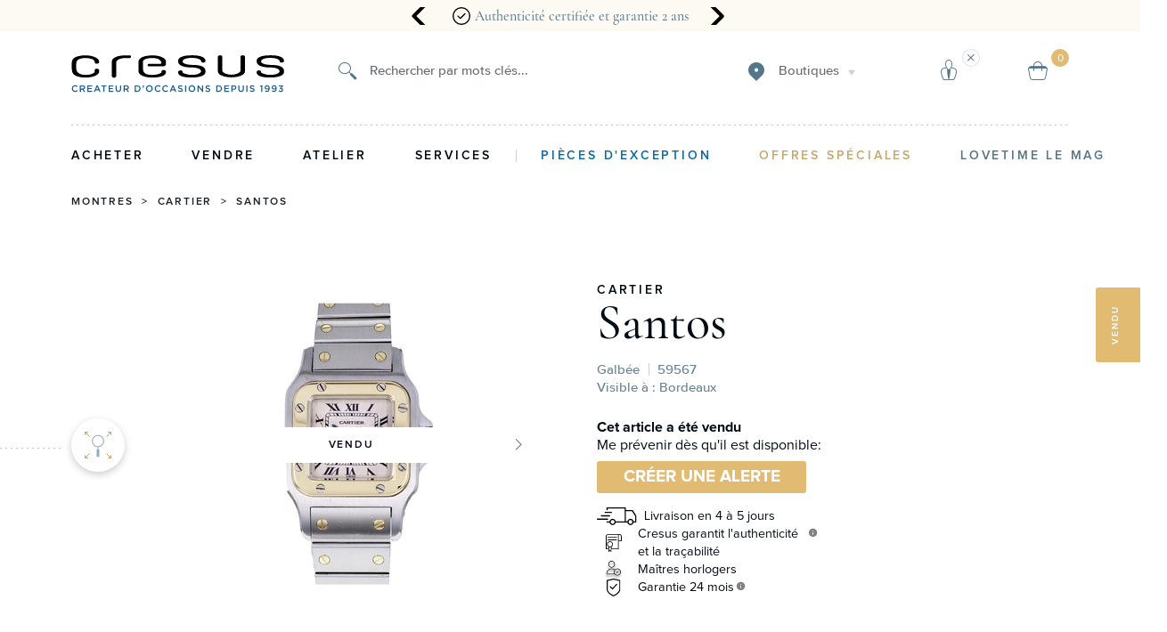

--- FILE ---
content_type: image/svg+xml
request_url: https://www.cresus.fr/api/image//vue-content-manager/shop-62_1.svg?output=svg&type=module
body_size: 692
content:
<svg xmlns="http://www.w3.org/2000/svg" id="Groupe_2007" width="62" height="62" data-name="Groupe 2007" viewBox="0 0 62 62">
    <defs>
        <style>
            .cls-2{fill:#caa66c}.cls-4,.cls-5,.cls-6{fill:none;stroke:#53768b}.cls-4{stroke-miterlimit:10}.cls-5{stroke-linejoin:round}
        </style>
    </defs>
    <g id="Groupe_1866" data-name="Groupe 1866" transform="translate(-698 -6204)">
        <path id="Rectangle_687" d="M0 0H10.328V14.657H0z" class="cls-2" data-name="Rectangle 687" transform="translate(724.057 6244.309)"/>
        <path id="Tracé_1968" d="M302.328 765.088a5.165 5.165 0 1 1 10.329 0z" class="cls-2" data-name="Tracé 1968" transform="translate(421.728 5478.223)"/>
        <g id="Groupe_1705" data-name="Groupe 1705" opacity="0.6" transform="translate(413.771 5468.508)">
            <path id="Ligne_210" d="M0 28.64L0 0" class="cls-4" data-name="Ligne 210" transform="translate(336.572 762.351)"/>
            <path id="Ligne_211" d="M0 28.64L0 0" class="cls-4" data-name="Ligne 211" transform="translate(294.326 762.351)"/>
            <path id="Tracé_1794" d="M343.228 750.515a6.945 6.945 0 1 1-13.89 0 6.945 6.945 0 1 1-13.89 0 6.945 6.945 0 1 1-13.888 0 6.945 6.945 0 1 1-13.89 0z" class="cls-5" data-name="Tracé 1794" transform="translate(0 4.811)"/>
            <path id="Tracé_1795" d="M287.74 755.33l12.08-13.839H331l12.188 13.922" class="cls-5" data-name="Tracé 1795" transform="translate(.038 -.087)"/>
            <path id="Ligne_212" d="M0 0L52.873 0" class="cls-4" data-name="Ligne 212" transform="translate(288.678 790.992)"/>
            <path id="Tracé_1810" d="M.362 14.335L9 0" class="cls-6" data-name="Tracé 1810" transform="translate(300.812 740.991)"/>
            <path id="Ligne_224" d="M7 14.221L0 0" class="cls-6" data-name="Ligne 224" transform="translate(322.743 740.991)"/>
            <path id="Ligne_225" d="M0 17L0 0" class="cls-6" data-name="Ligne 225" transform="translate(315.356 740.991)"/>
        </g>
    </g>
</svg>


--- FILE ---
content_type: application/javascript; charset=UTF-8
request_url: https://www.cresus.fr/dist/vsf-checkout~vsf-layout-checkout~vsf-layout-default.b92407e8e055282b05fd.js
body_size: 5113
content:
(window.webpackJsonp=window.webpackJsonp||[]).push([[0],{1745:function(e,t,n){"use strict";t.a={data:()=>({OfflineOnly:!1,OnlineOnly:!1}),mounted(){if(window){navigator.onLine?this.OnlineOnly=!0:this.OfflineOnly=!0;const e=()=>{this.$emit("online"),this.OnlineOnly=!0,this.OfflineOnly=!1},t=()=>{this.$emit("offline"),this.OfflineOnly=!0,this.OnlineOnly=!1};window.addEventListener("online",e),window.addEventListener("offline",t),this.$once("hook:beforeDestroy",()=>{window.removeEventListener("online",e),window.removeEventListener("offline",t)})}}}},1755:function(e,t,n){"use strict";var o=n(605),i={name:"Sidebar",props:{name:{type:String,default:""},direction:{type:String,default:"right"},popupInDesktop:{type:Boolean,default:!1}},components:{CloseButton:o.a},computed:{isDesktop:function(){return this.$store.state.ui.isDesktop}}},r=n(2),a=Object(r.a)(i,(function(){var e=this,t=e.$createElement,n=e._self._c||t;return n("div",{class:["sidebar",e.direction+"-sidebar",e.name,e.popupInDesktop?"popup":""]},[n("div",{ref:"backdrop",staticClass:"sidebar__backdrop",on:{click:function(t){return e.$emit("close")}}}),e._v(" "),e.isDesktop&&e.popupInDesktop?e._e():n("div",{class:["sidebar__header",e.name?e.name+"__header":""]},[n("div",{staticClass:"sidebar__header__content"},[e._t("header")],2),e._v(" "),n("CloseButton",{on:{close:function(t){return e.$emit("close")}}})],1),e._v(" "),n("div",{staticClass:"sidebar__content",class:e.name?e.name+"__content":""},[e._t("content")],2)])}),[],!1,null,null,null);t.a=a.exports},1769:function(e,t,n){"use strict";var o=n(14),i=n(0),r=function(){return(r=Object.assign||function(e){for(var t,n=1,o=arguments.length;n<o;n++)for(var i in t=arguments[n])Object.prototype.hasOwnProperty.call(t,i)&&(e[i]=t[i]);return e}).apply(this,arguments)},a=function(e,t,n,o){return new(n||(n=Promise))((function(i,r){function a(e){try{c(o.next(e))}catch(e){r(e)}}function s(e){try{c(o.throw(e))}catch(e){r(e)}}function c(e){var t;e.done?i(e.value):(t=e.value,t instanceof n?t:new n((function(e){e(t)}))).then(a,s)}c((o=o.apply(e,t||[])).next())}))},s=function(e,t){var n,o,i,r,a={label:0,sent:function(){if(1&i[0])throw i[1];return i[1]},trys:[],ops:[]};return r={next:s(0),throw:s(1),return:s(2)},"function"==typeof Symbol&&(r[Symbol.iterator]=function(){return this}),r;function s(r){return function(s){return function(r){if(n)throw new TypeError("Generator is already executing.");for(;a;)try{if(n=1,o&&(i=2&r[0]?o.return:r[0]?o.throw||((i=o.return)&&i.call(o),0):o.next)&&!(i=i.call(o,r[1])).done)return i;switch(o=0,i&&(r=[2&r[0],i.value]),r[0]){case 0:case 1:i=r;break;case 4:return a.label++,{value:r[1],done:!1};case 5:a.label++,o=r[1],r=[0];continue;case 7:r=a.ops.pop(),a.trys.pop();continue;default:if(!(i=(i=a.trys).length>0&&i[i.length-1])&&(6===r[0]||2===r[0])){a=0;continue}if(3===r[0]&&(!i||r[1]>i[0]&&r[1]<i[3])){a.label=r[1];break}if(6===r[0]&&a.label<i[1]){a.label=i[1],i=r;break}if(i&&a.label<i[2]){a.label=i[2],a.ops.push(r);break}i[2]&&a.ops.pop(),a.trys.pop();continue}r=t.call(e,a)}catch(e){r=[6,e],o=0}finally{n=i=0}if(5&r[0])throw r[1];return{value:r[0]?r[1]:void 0,done:!0}}([r,s])}}},c={init:function(e){if(!window.gapi)return console.error("Error loading Google Api");window.gapi.load("auth2",(function(){window.gapi.auth2.init(r({client_id:e},i.socialConnect.google.options))}))},authHandler:function(e){return a(this,void 0,void 0,(function(){var t,n,o;return s(this,(function(i){switch(i.label){case 0:return i.trys.push([0,2,,3]),[4,window.gapi.auth2.getAuthInstance().signIn({})];case 1:return t=i.sent(),n=t.getAuthResponse().id_token,e(n),[3,3];case 2:return o=i.sent(),console.error(o.error),"access_denied"===o.error?[2,Promise.reject(o.error)]:[3,3];case 3:return[2]}}))}))},logOut:function(){return a(this,void 0,void 0,(function(){var e;return s(this,(function(t){switch(t.label){case 0:return(e=window.gapi.auth2.getAuthInstance())&&e.isSignedIn.get()?[4,e.signOut()]:[3,2];case 1:t.sent(),t.label=2;case 2:return[2]}}))}))}},l=function(){return(l=Object.assign||function(e){for(var t,n=1,o=arguments.length;n<o;n++)for(var i in t=arguments[n])Object.prototype.hasOwnProperty.call(t,i)&&(e[i]=t[i]);return e}).apply(this,arguments)},u=function(e,t){if(!window.FB)return console.error("Error loading Facebook Sdk");window.FB.init(l({appId:e,version:t},i.socialConnect.facebook.options))},d=function(e){window.FB.login((function(t){return e(t)}),{scope:"public_profile,email"})},f=function(){var e=window.FB;e.getLoginStatus((function(t){"connected"===t.status&&e.logout()}))},p=function(){return(p=Object.assign||function(e){for(var t,n=1,o=arguments.length;n<o;n++)for(var i in t=arguments[n])Object.prototype.hasOwnProperty.call(t,i)&&(e[i]=t[i]);return e}).apply(this,arguments)},h=function(e,t,n,o){return new(n||(n=Promise))((function(i,r){function a(e){try{c(o.next(e))}catch(e){r(e)}}function s(e){try{c(o.throw(e))}catch(e){r(e)}}function c(e){var t;e.done?i(e.value):(t=e.value,t instanceof n?t:new n((function(e){e(t)}))).then(a,s)}c((o=o.apply(e,t||[])).next())}))},m=function(e,t){var n,o,i,r,a={label:0,sent:function(){if(1&i[0])throw i[1];return i[1]},trys:[],ops:[]};return r={next:s(0),throw:s(1),return:s(2)},"function"==typeof Symbol&&(r[Symbol.iterator]=function(){return this}),r;function s(r){return function(s){return function(r){if(n)throw new TypeError("Generator is already executing.");for(;a;)try{if(n=1,o&&(i=2&r[0]?o.return:r[0]?o.throw||((i=o.return)&&i.call(o),0):o.next)&&!(i=i.call(o,r[1])).done)return i;switch(o=0,i&&(r=[2&r[0],i.value]),r[0]){case 0:case 1:i=r;break;case 4:return a.label++,{value:r[1],done:!1};case 5:a.label++,o=r[1],r=[0];continue;case 7:r=a.ops.pop(),a.trys.pop();continue;default:if(!(i=(i=a.trys).length>0&&i[i.length-1])&&(6===r[0]||2===r[0])){a=0;continue}if(3===r[0]&&(!i||r[1]>i[0]&&r[1]<i[3])){a.label=r[1];break}if(6===r[0]&&a.label<i[1]){a.label=i[1],i=r;break}if(i&&a.label<i[2]){a.label=i[2],a.ops.push(r);break}i[2]&&a.ops.pop(),a.trys.pop();continue}r=t.call(e,a)}catch(e){r=[6,e],o=0}finally{n=i=0}if(5&r[0])throw r[1];return{value:r[0]?r[1]:void 0,done:!0}}([r,s])}}};t.a={computed:Object(o.c)("social-connect",["facebookAppId","facebookVersion","googleClientId"]),methods:p(p({},Object(o.b)("social-connect",["fetchAppCredentials","facebookLogin","facebookConnect","googleLogIn","googleConnect"])),{facebookLoginHandler:function(){var e=this;d((function(t){if(!t.authResponse)return console.error(t),e.$store.dispatch("notification/spawnNotification",{type:"error",message:e.$t("Facebook authorization failed!"),action1:{label:e.$t("OK")}});e.facebookLogin(t.authResponse)}))},facebookConnectHandler:function(){var e=this;d((function(t){if(!t.authResponse)return console.error(t),e.$store.dispatch("notification/spawnNotification",{type:"error",message:e.$t("Facebook authorization failed!"),action1:{label:e.$t("OK")}});e.facebookConnect(t.authResponse)}))},googleLogInHandler:function(){return h(this,void 0,void 0,(function(){var e;return m(this,(function(t){switch(t.label){case 0:return t.trys.push([0,2,,3]),[4,c.authHandler(this.googleLogIn)];case 1:return t.sent(),[3,3];case 2:return e=t.sent(),[2,this.$store.dispatch("notification/spawnNotification",{type:"error",message:this.$t(e),action1:{label:this.$t("OK")}})];case 3:return[2]}}))}))},googleConnectHandler:function(){return h(this,void 0,void 0,(function(){var e;return m(this,(function(t){switch(t.label){case 0:return t.trys.push([0,2,,4]),[4,c.authHandler(this.googleConnect)];case 1:return t.sent(),[3,4];case 2:return e=t.sent(),[4,this.$store.dispatch("notification/spawnNotification",{type:"error",message:this.$t(e),action1:{label:this.$t("OK")}})];case 3:return t.sent(),[3,4];case 4:return[2]}}))}))},socialLogoutHandler:function(){c.logOut(),f()}}),mounted:function(){return h(this,void 0,void 0,(function(){return m(this,(function(e){switch(e.label){case 0:return[4,this.fetchAppCredentials()];case 1:return e.sent(),u(this.facebookAppId,this.facebookVersion),c.init(this.googleClientId),[2]}}))}))},beforeMount:function(){this.$bus.$on("user-after-logout",this.socialLogoutHandler)},beforeDestroy:function(){this.$bus.$off("user-after-logout",this.socialLogoutHandler)}}},1794:function(e,t,n){var o=n(1975);"string"==typeof o&&(o=[[e.i,o,""]]),o.locals&&(e.exports=o.locals);(0,n(55).default)("7aa870f7",o,!0,{})},1864:function(e,t,n){"use strict";var o=n(5),i=n(1),r={mixins:[{name:"Login",data:function(){return{remember:!1,email:"",password:""}},methods:{callLogin:function(){var e=this;this.$bus.$emit("notification-progress-start",o.a.t("Authorization in progress ...")),this.$store.dispatch("user/login",{username:this.email,password:this.password}).then((function(t){e.$bus.$emit("notification-progress-stop",{}),200!==t.code?e.onFailure(t):(e.onSuccess(),e.close())})).catch((function(t){i.a.error(t,"user")(),e.onFailure({result:"Unexpected authorization error. Check your Network conection."}),e.$bus.$emit("notification-progress-stop")}))},switchElem:function(){this.$store.commit("ui/setAuthElem","register")},callForgotPassword:function(){this.$store.commit("ui/setAuthElem","forgot-pass")}}}]},a=n(306),s=n(613),c=n(309),l=n(16),u={mixins:[r],validations:{email:{required:l.required,email:l.email},password:{required:l.required}},data:function(){return{hasRedirect:!!localStorage.getItem("redirect")}},methods:{close:function(e){e&&localStorage.removeItem("redirect"),this.$bus.$emit("modal-hide","modal-signup")},login:function(){if(this.$v.$invalid)return this.$v.$touch(),void this.$store.dispatch("notification/spawnNotification",{type:"error",message:this.$t("Please fix the validation errors"),action1:{label:this.$t("OK")}});this.callLogin()},remindPassword:function(){"undefined"!=typeof navigator&&navigator.onLine?this.callForgotPassword():this.$store.dispatch("notification/spawnNotification",{type:"error",message:this.$t("Reset password feature does not work while offline!"),action1:{label:this.$t("OK")}})},onSuccess:function(){this.$store.dispatch("notification/spawnNotification",{type:"success",message:this.$t("You are logged in!"),action1:{label:this.$t("OK")}})},onFailure:function(e){this.$store.dispatch("notification/spawnNotification",{type:"error",message:this.$t("Unexpected error"),action1:{label:this.$t("OK")}})}},components:{ButtonFull:a.a,BaseCheckbox:s.a,BaseInput:c.a}},d=(n(1974),n(2)),f=Object(d.a)(u,(function(){var e=this,t=e.$createElement,n=e._self._c||t;return n("div",[n("header",{staticClass:"modal-header py25 px65 h1 serif weight-700 bg-cl-secondary"},[e._v("\n    "+e._s(e.$t("Log in"))+"\n    "),n("i",{staticClass:"modal-close material-icons cl-bg-tertiary",attrs:{slot:"close"},on:{click:e.close},slot:"close"},[e._v("\n      close\n    ")])]),e._v(" "),e.hasRedirect?n("div",{staticClass:"pt10 pb10 px65 redirect-error"},[n("p",{staticClass:"h5 mb0 mt0"},[e._v("\n      "+e._s(e.$t("You need to be logged in to see this page"))+"\n    ")])]):e._e(),e._v(" "),n("div",{staticClass:"modal-content bg-cl-primary pt30 pb60 px65 cl-secondary"},[n("form",{attrs:{novalidate:""},on:{submit:function(t){return t.preventDefault(),e.login(t)}}},[n("base-input",{staticClass:"mb10",attrs:{type:"email",name:"email",focus:"",placeholder:e.$t("E-mail address *"),validations:[{condition:!e.$v.email.required&&e.$v.email.$error,text:e.$t("Field is required.")},{condition:!e.$v.email.email&&e.$v.email.$error,text:e.$t("Please provide valid e-mail address.")}]},on:{blur:function(t){return e.$v.email.$touch()}},model:{value:e.email,callback:function(t){e.email=t},expression:"email"}}),e._v(" "),n("base-input",{staticClass:"mb10",attrs:{type:"password",name:"password",placeholder:e.$t("Password *"),validations:[{condition:!e.$v.password.required&&e.$v.password.$error,text:e.$t("Field is required.")}]},on:{blur:function(t){return e.$v.password.$touch()}},model:{value:e.password,callback:function(t){e.password=t},expression:"password"}}),e._v(" "),n("div",{staticClass:"row"},[n("base-checkbox",{staticClass:"col-xs-7 col-sm-6 mb20",attrs:{id:"remember"},model:{value:e.remember,callback:function(t){e.remember=t},expression:"remember"}},[e._v("\n          "+e._s(e.$t("Remember me"))+"\n        ")]),e._v(" "),n("div",{staticClass:"col-xs-5 col-sm-6 mb35 flex end-xs middle-xs"},[n("a",{attrs:{href:"#"},on:{click:function(t){return t.preventDefault(),e.remindPassword(t)}}},[e._v("\n            "+e._s(e.$t("Forgot the password?"))+"\n          ")])])],1),e._v(" "),n("button-full",{staticClass:"mb20",attrs:{type:"submit","data-testid":"loginSubmit"}},[e._v("\n        "+e._s(e.$t("Log in to your account"))+"\n      ")]),e._v(" "),n("div",{staticClass:"center-xs"},[e._v("\n        "+e._s(e.$t("or"))+"\n        "),n("a",{attrs:{href:"#","data-testid":"registerLink"},on:{click:function(t){return t.preventDefault(),e.switchElem(t)}}},[e._v("\n          "+e._s(e.$t("register an account"))+"\n        ")])])],1)])])}),[],!1,null,"759bcdc4",null);t.a=f.exports},1914:function(e,t,n){"use strict";var o=n(1864),i=n(95),r=n(69),a=n(155),s=n(14);function c(e,t,n,o,i,r,a){try{var s=e[r](a),c=s.value}catch(e){return void n(e)}s.done?t(c):Promise.resolve(c).then(o,i)}function l(e,t){var n=Object.keys(e);if(Object.getOwnPropertySymbols){var o=Object.getOwnPropertySymbols(e);t&&(o=o.filter((function(t){return Object.getOwnPropertyDescriptor(e,t).enumerable}))),n.push.apply(n,o)}return n}function u(e){for(var t=1;t<arguments.length;t++){var n=null!=arguments[t]?arguments[t]:{};t%2?l(Object(n),!0).forEach((function(t){d(e,t,n[t])})):Object.getOwnPropertyDescriptors?Object.defineProperties(e,Object.getOwnPropertyDescriptors(n)):l(Object(n)).forEach((function(t){Object.defineProperty(e,t,Object.getOwnPropertyDescriptor(n,t))}))}return e}function d(e,t,n){return t in e?Object.defineProperty(e,t,{value:n,enumerable:!0,configurable:!0,writable:!0}):e[t]=n,e}var f={name:"LoginForm",mixins:[o.a],components:{BaseInput:i.a,Button:r.a,BaseCheckbox:a.a},props:{isCheckoutMode:{type:Boolean,default:!1}},methods:u(u({},Object(s.b)({verify:"google-recaptcha/verify"})),{},{openNotification:function(e){this.$v.$touch(),this.$store.dispatch("notification/spawnNotification",{type:"error",message:this.$t(e),action1:{label:this.$t("OK")}})},login:function(){var e,t=this;return(e=regeneratorRuntime.mark((function e(){return regeneratorRuntime.wrap((function(e){for(;;)switch(e.prev=e.next){case 0:if(!t.$v.$invalid){e.next=5;break}return t.$v.email.required||t.openNotification("E-mail is required"),t.$v.email.email||t.openNotification("Please provide valid e-mail address."),t.$v.password.required||t.openNotification("Password is required"),e.abrupt("return");case 5:return e.next=7,t.verify();case 7:e.sent?(t.email=t.email.toLowerCase(),t.callLogin()):t.$v.$invalid||t.onFailure({result:"ReCaptcha error"});case 9:case"end":return e.stop()}}),e)})),function(){var t=this,n=arguments;return new Promise((function(o,i){var r=e.apply(t,n);function a(e){c(r,o,i,a,s,"next",e)}function s(e){c(r,o,i,a,s,"throw",e)}a(void 0)}))})()},callForgotPassword:function(){this.$store.commit("ui/setAuthElem","forgot-pass"),this.$bus.$emit("modal-show","modal-signup"),this.$store.dispatch("ui/closeAccountPopup",!1)}})},p=n(2),h=Object(p.a)(f,(function(){var e=this,t=e.$createElement,n=e._self._c||t;return n("div",{staticClass:"login-form"},[n("base-input",{staticClass:"email-input mb30",attrs:{type:"email",name:"email",placeholder:e.$t("E-mail address *"),validations:[{condition:!e.$v.email.required&&e.$v.email.$error},{condition:!e.$v.email.email&&e.$v.email.$error}]},on:{blur:function(t){return e.$v.email.$touch()},keyup:function(t){return!t.type.indexOf("key")&&e._k(t.keyCode,"enter",13,t.key,"Enter")?null:e.login(t)}},model:{value:e.email,callback:function(t){e.email=t},expression:"email"}}),e._v(" "),n("base-input",{staticClass:"mb5 password-input",attrs:{type:"password",name:"password",placeholder:e.$t("Password *"),validations:[{condition:!e.$v.password.required&&e.$v.password.$error}]},on:{blur:function(t){return e.$v.password.$touch()},keyup:function(t){return!t.type.indexOf("key")&&e._k(t.keyCode,"enter",13,t.key,"Enter")?null:e.login(t)}},model:{value:e.password,callback:function(t){e.password=t},expression:"password"}}),e._v(" "),n("a",{staticClass:"blue-link",attrs:{href:"#"},on:{click:function(t){return t.preventDefault(),e.remindPassword(t)}}},[e._v("\n    "+e._s(e.$t("Forgot the password"))+"\n  ")]),e._v(" "),e.isCheckoutMode?e._e():n("BaseCheckbox",{attrs:{id:"remember"},model:{value:e.remember,callback:function(t){e.remember=t},expression:"remember"}},[e._v("\n    "+e._s(e.$t("Remember me"))+"\n  ")]),e._v(" "),n("Button",{staticClass:"submit-btn",attrs:{type:"submit",color:"gold",size:"md"},on:{click:e.login}},[e._v("\n    "+e._s(e.$t("Log in"))+"\n  ")]),e._v(" "),e.isCheckoutMode?e._e():n("p",{staticClass:"required-text"},[e._v("\n    "+e._s(e.$t("* Champ obligatoire"))+"\n  ")])],1)}),[],!1,null,null,null);t.a=h.exports},1974:function(e,t,n){"use strict";var o=n(1794);n.n(o).a},1975:function(e,t,n){(e.exports=n(54)(!1)).push([e.i,".modal-header[data-v-759bcdc4]{display:-ms-flexbox;display:flex;-ms-flex-align:center;align-items:center;-ms-flex-pack:justify;justify-content:space-between}.modal-close[data-v-759bcdc4]{cursor:pointer}@media (max-width: 400px){.modal-content[data-v-759bcdc4]{padding-left:20px;padding-right:20px}}.redirect-error[data-v-759bcdc4]{background-color:#eb5757;color:#fff}\n",""])}}]);
//# sourceMappingURL=vsf-checkout~vsf-layout-checkout~vsf-layout-default.b92407e8e055282b05fd.js.map

--- FILE ---
content_type: image/svg+xml
request_url: https://www.cresus.fr/assets/icons/boutique7-50.svg
body_size: 561
content:
<svg xmlns="http://www.w3.org/2000/svg" width="36" height="32" fill="none">
  <path fill="#6D6D6D"
        d="m31.2 12.4-3-7.8h-4.7v7.8h7.7Zm-15 18.2v-6c0-2.4-3-3.6-4.7-1.9-.5.5-.8 1.2-.8 2v6h5.5Zm-7 0v-6c0-3.6 4.5-5.5 7.2-2.9.7.8 1.2 1.8 1.2 3v6h13.3V18.1a5.6 5.6 0 0 1-8.1-1.7 5.5 5.5 0 0 1-9.6 0 5.6 5.6 0 0 1-8.1 1.7v12.4h4.2Zm12.9-26h-8.2v7.8h8.2V4.6Zm0 9.3h-8.2c0 3.6 4.5 5.2 7 2.8a4 4 0 0 0 1.2-2.8Zm1.4 0c0 3.8 5.1 5.6 7.5 2a4 4 0 0 0 .6-2h-8.1Zm-11-9.3H7.8l-3 7.8h7.7V4.6ZM32.2 11a5.3 5.3 0 0 1 .1 5.5v14.8c0 .4-.3.7-.7.7H4.4a.7.7 0 0 1-.7-.7V16.5c-.5-.7-.8-1.7-.8-2.6 0-1.3.4-1.9.9-2.9l2.9-7.3c0-.3.3-.5.7-.5h21.2c.3 0 .6.1.7.4l3 7.4ZM4.4 13.8c0 3.6 4.4 5.4 7 2.9a4 4 0 0 0 1.1-2.9H4.4Z"/>
  <path fill="#6D6D6D"
        d="M21.8 20.6h6c.8 0 1.5.7 1.5 1.5v3.3c0 .8-.7 1.5-1.5 1.5h-6c-.8 0-1.5-.7-1.5-1.5v-3.3c0-.8.7-1.5 1.5-1.5Zm6 1.4h-6v3.5h6V22Z"/>
</svg>


--- FILE ---
content_type: image/svg+xml
request_url: https://www.cresus.fr/api/image//vue-content-manager/validated_1.svg?output=svg&type=module
body_size: 289
content:
<svg xmlns="http://www.w3.org/2000/svg" width="36" height="36" viewBox="0 0 36 36">
    <g fill="none" stroke-miterlimit="10">
        <path stroke="#caa66c" stroke-width="2px" d="M203.892 753.127l4.54 4.54 12.537-12.537" transform="translate(4.2 4.5) translate(-194.502 -742.407)"/>
        <path stroke="#53768b" d="M218.631 749.075a13.755 13.755 0 1 1-3.563-4.212" opacity="0.6" transform="translate(4.2 4.5) translate(-192.813 -741.918)"/>
    </g>
</svg>


--- FILE ---
content_type: image/svg+xml
request_url: https://www.cresus.fr/assets/icons/alerte7-50.svg
body_size: 636
content:
<svg xmlns="http://www.w3.org/2000/svg" width="31" height="29" fill="none"><path fill="#6D6D6D" d="M30 16.8c0 1.4-.6 2.8-1.6 3.8a.5.5 0 0 0 .7.7 6.4 6.4 0 0 0 0-9 .5.5 0 0 0-.7.7c1 1 1.5 2.4 1.5 3.8ZM26 19a.5.5 0 0 0 .7 0 3 3 0 0 0 0-4.3.5.5 0 1 0-.7.7c.4.4.6.9.6 1.4 0 .5-.2 1-.6 1.4-.2.2-.2.5 0 .7ZM2.2 21.5c.2 0 .3 0 .4-.2.2-.2.2-.5 0-.7a5.3 5.3 0 0 1 0-7.6.5.5 0 1 0-.7-.7 6.3 6.3 0 0 0 0 9l.3.2ZM4.6 19a.5.5 0 0 0 .4-.8 2 2 0 0 1 0-2.8c.2-.2.2-.5 0-.7a.5.5 0 0 0-.8 0 3 3 0 0 0 0 4.2l.4.2ZM15.5 28.2c1.4 0 2.6-.9 3-2.2h6.6c.8 0 1.5-.4 1.8-1.2.2-.7 0-1.5-.6-2a7.3 7.3 0 0 1-2.7-5.7v-5.6c0-3.3-2-6.4-5.2-7.6a3 3 0 1 0-5.8 0 8.2 8.2 0 0 0-5.3 7.6v5.6c0 2.2-1 4.3-2.6 5.7-.6.5-.8 1.3-.6 2 .3.8 1 1.2 1.8 1.2h6.5a3.2 3.2 0 0 0 3 2.2Zm0-27.2a2 2 0 0 1 2 2l-.1.6c-.6-.2-1.3-.3-2-.3l-1.8.3-.1-.6c0-1 .9-2 2-2ZM6.9 25H6a.8.8 0 0 1-.8-.5c-.1-.4 0-.7.2-1 2-1.5 3-3.9 3-6.4v-5.6c0-3 2.1-5.9 5.1-6.8a6.4 6.4 0 0 1 4.1 0c3 1 5.1 3.7 5.1 6.8v5.6c0 2.5 1.1 4.9 3 6.5.3.2.4.5.3.9-.1.3-.4.5-.8.5H7Zm10.5 1c-.4.7-1.1 1.2-2 1.2-.7 0-1.5-.5-1.8-1.2h3.8Z"/></svg>